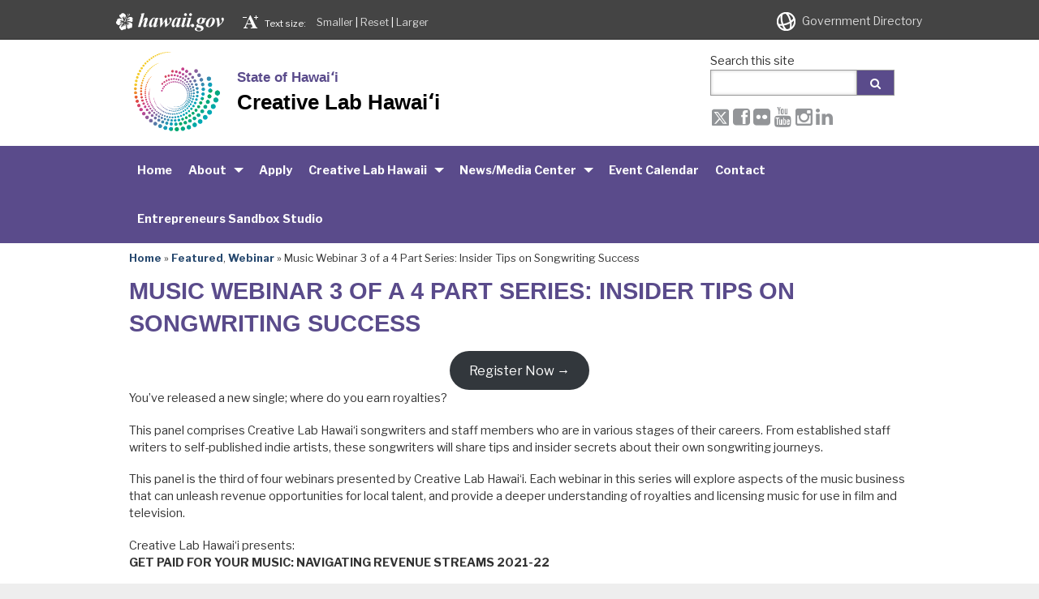

--- FILE ---
content_type: application/javascript
request_url: https://creativelab.hawaii.gov/wp-content/themes/hic_state_template_parent/includes/nivo_slider/jquery.nivo.slider.pack.js?ver=6.8.3
body_size: 4265
content:
/*
 * jQuery Nivo Slider v3.2
 * http://nivo.dev7studios.com
 *
 * Copyright 2012, Dev7studios
 * Free to use and abuse under the MIT license.
 * http://www.opensource.org/licenses/mit-license.php
 */
(function (e) {
    var t = function (t, n) {
        var r = e.extend({}, e.fn.nivoSlider.defaults, n);
        var i = {
            currentSlide: 0,
            currentImage: "",
            totalSlides: 0,
            running: false,
            paused: false,
            stop: false,
            controlNavEl: false
        };
        var s = e(t);
        s.data("nivo:vars", i).addClass("nivoSlider");
        var o = s.children();
        o.each(function () {
            var t = e(this);
            var n = "";
            if (!t.is("img")) {
                if (t.is("a")) {
                    t.addClass("nivo-imageLink");
                    n = t
                }
                t = t.find("img:first")
            }
            var r = r === 0 ? t.attr("width") : t.width(),
                s = s === 0 ? t.attr("height") : t.height();
            if (n !== "") {
                n.css("display", "none")
            }
            t.css("display", "none");
            i.totalSlides++
        });
        if (r.randomStart) {
            r.startSlide = Math.floor(Math.random() * i.totalSlides)
        }
        if (r.startSlide > 0) {
            if (r.startSlide >= i.totalSlides) {
                r.startSlide = i.totalSlides - 1
            }
            i.currentSlide = r.startSlide
        }
        if (e(o[i.currentSlide]).is("img")) {
            i.currentImage = e(o[i.currentSlide])
        } else {
            i.currentImage = e(o[i.currentSlide]).find("img:first")
        } if (e(o[i.currentSlide]).is("a")) {
            e(o[i.currentSlide]).css("display", "block")
        }
        var u = e("<img/>", {alt: i.currentImage.attr("alt") ? i.currentImage.attr("alt") : 'Current Slider Image' } ).addClass("nivo-main-image");
        u.attr("src", i.currentImage.attr("src")).show();
        s.append(u);
        e(window).resize(function () {
            s.children("img").width(s.width());
            u.attr("src", i.currentImage.attr("src"));
            u.stop().height("auto");
            e(".nivo-slice").remove();
            e(".nivo-box").remove()
        });
        s.append(e('<div class="nivo-caption"></div>'));
        var a = function (t) {
            var n = e(".nivo-caption", s);
            if (i.currentImage.attr("title") != "" && i.currentImage.attr("title") != undefined) {
                var r = i.currentImage.attr("title");
                if (r.substr(0, 1) == "#") r = e(r).html();
                if (n.css("display") == "block") {
                    setTimeout(function () {
                        n.html(r)
                    }, t.animSpeed)
                } else {
                    n.html(r);
                    n.stop().fadeIn(t.animSpeed)
                }
            } else {
                n.stop().fadeOut(t.animSpeed)
            }
        };
        a(r);
        var f = 0;
        if (!r.manualAdvance && o.length > 1) {
            f = setInterval(function () {
                d(s, o, r, false)
            }, r.pauseTime)
        }
        if (r.directionNav) {
            s.append('<div class="nivo-directionNav"><a class="nivo-prevNav">' + r.prevText + '</a><a class="nivo-nextNav">' + r.nextText + "</a></div>");
            e(s).on("click", "a.nivo-prevNav", function () {
                if (i.running) {
                    return false
                }
                clearInterval(f);
                f = "";
                i.currentSlide -= 2;
                d(s, o, r, "prev")
            });
            e(s).on("click", "a.nivo-nextNav", function () {
                if (i.running) {
                    return false
                }
                clearInterval(f);
                f = "";
                d(s, o, r, "next")
            })
        }
        if (r.controlNav) {
            i.controlNavEl = e('<div class="nivo-controlNav"></div>');
            s.after(i.controlNavEl);
            for (var l = 0; l < o.length; l++) {
                if (r.controlNavThumbs) {
                    i.controlNavEl.addClass("nivo-thumbs-enabled");
                    var c = o.eq(l);
                    if (!c.is("img")) {
                        c = c.find("img:first")
                    }
                    if (c.attr("data-thumb")) i.controlNavEl.append('<a class="nivo-control" rel="' + l + '"><img src="' + c.attr("data-thumb") + '" alt="Slider Controlers" /></a>')
                } else {
                    i.controlNavEl.append('<a class="nivo-control" rel="' + l + '">Slide ' + (l + 1) + "</a>")
                }
            }
            e("a:eq(" + i.currentSlide + ")", i.controlNavEl).addClass("active");
            e("a", i.controlNavEl).bind("click", function () {
                if (i.running) return false;
                if (e(this).hasClass("active")) return false;
                   document.querySelector("#slides").setAttribute("aria-live", "polite");
                clearInterval(f);
                f = "";
                u.attr("src", i.currentImage.attr("src"));
                u.attr("alt", i.currentImage.attr("alt"));
                i.currentSlide = e(this).attr("rel") - 1;
                d(s, o, r, "control")
            })
            var ddd = e('<div class="NivoAutoControl"><a class="NivoAutoControlA" href="javascript:;"><span class="fa3icon" aria-hidden="true"></span><span class="sr-only"></span></a></div>');
            i.controlNavEl.before(ddd);
            if(r.manualAdvance){
                e("div.NivoAutoControl a span.fa3icon").addClass("icon-play");
                e("div.NivoAutoControl a span.sr-only").text("Start Automatic Slide Show");
            } else {
                e("div.NivoAutoControl a span.fa3icon").addClass("icon-pause");
                e("div.NivoAutoControl a span.sr-only").text("Stop Automatic Slide Show");
            }
            e("a", ddd).bind("click", function () {
                if(e("div.NivoAutoControl a span.fa3icon").hasClass("icon-pause")){
                     document.querySelector("#slides").setAttribute("aria-live", "polite");
                  r.manualAdvance = true;
                  e("div.NivoAutoControl a span.fa3icon").removeClass("icon-pause");
                  e("div.NivoAutoControl a span.fa3icon").addClass("icon-play");
                  e("div.NivoAutoControl a span.sr-only").text("Start Automatic Slide Show");
                } else {
                     document.querySelector("#slides").setAttribute("aria-live", "off");
                  r.manualAdvance = false;
                  e("div.NivoAutoControl a span.fa3icon").removeClass("icon-play");
                  e("div.NivoAutoControl a span.fa3icon").addClass("icon-pause");
                  e("div.NivoAutoControl a span.sr-only").text("Stop Automatic Slide Show");
                }
            })
            e(ddd).on('focusin',function(){
                e("a", ddd).bind("click", function () {
                    if(e("div.NivoAutoControl a span.fa3icon").hasClass("icon-pause")){
                       i.paused = false;
                        if ((f === "" || f === 0) && !r.manualAdvance) {
                            f = setInterval(function () {
                                d(s, o, r, false)
                            }, r.pauseTime)
                        } else {
                        }
                    } else {
                        i.paused = true;
                        clearInterval(f);
                        f = ""
                    }
                })
            })
        }
        if (r.pauseOnHover) {
            s.hover(function () {
                   document.querySelector("#slides").setAttribute("aria-live", "polite");
                i.paused = true;
                clearInterval(f);
                f = ""
            }, function () {
              i.paused = false;
                if (f === "" && !r.manualAdvance) {
                       document.querySelector("#slides").setAttribute("aria-live", "off");
                    f = setInterval(function () {
                        d(s, o, r, false)
                    }, r.pauseTime)
                }
            })
        }
        s.bind("nivo:animFinished", function () {
            u.attr("src", i.currentImage.attr("src"));
            u.attr("alt", i.currentImage.attr("alt"));
            i.running = false;
            e(o).each(function () {
                if (e(this).is("a")) {
                    e(this).css("display", "none")
                }
            });
            if (e(o[i.currentSlide]).is("a")) {
                e(o[i.currentSlide]).css("display", "block")
            }
            if (f === "" && !i.paused && !r.manualAdvance) {
                f = setInterval(function () {
                    d(s, o, r, false)
                }, r.pauseTime)
            }
            r.afterChange.call(this)
        });
        var h = function (t, n, r) {
            if (e(r.currentImage).parent().is("a")) e(r.currentImage).parent().css("display", "block");
            e('img[src="' + r.currentImage.attr("src") + '"]', t).not(".nivo-main-image,.nivo-control img").width(t.width()).css("visibility", "hidden").show();
            var i = e('img[src="' + r.currentImage.attr("src") + '"]', t).not(".nivo-main-image,.nivo-control img").parent().is("a") ? e('img[src="' + r.currentImage.attr("src") + '"]', t).not(".nivo-main-image,.nivo-control img").parent().height() : e('img[src="' + r.currentImage.attr("src") + '"]', t).not(".nivo-main-image,.nivo-control img").height();
            for (var s = 0; s < n.slices; s++) {
                var o = Math.round(t.width() / n.slices);
                var thisAlt = r.currentImage.attr("alt") ? r.currentImage.attr("alt") : "Current slide";
                if (s === n.slices - 1) {
                    t.append(e('<div class="nivo-slice" name="' + s + '"><img alt="' + thisAlt + '" src="' + r.currentImage.attr("src") + '" style="position:absolute; width:' + t.width() + "px; height:auto; display:block !important; top:0; left:-" + (o + s * o - o) + 'px;" /></div>').css({
                        left: o * s + "px",
                        width: t.width() - o * s + "px",
                        height: i + "px",
                        opacity: "0",
                        overflow: "hidden"
                    }))
                } else {
                    t.append(e('<div class="nivo-slice" name="' + s + '"><img alt="' + thisAlt + '" src="' + r.currentImage.attr("src") + '" style="position:absolute; width:' + t.width() + "px; height:auto; display:block !important; top:0; left:-" + (o + s * o - o) + 'px;" /></div>').css({
                        left: o * s + "px",
                        width: o + "px",
                        height: i + "px",
                        opacity: "0",
                        overflow: "hidden"
                    }))
                }
            }
            e(".nivo-slice", t).height(i);
            u.stop().animate({
                height: e(r.currentImage).height()
            }, n.animSpeed)
        };
        var p = function (t, n, r) {
            if (e(r.currentImage).parent().is("a")) e(r.currentImage).parent().css("display", "block");
            e('img[src="' + r.currentImage.attr("src") + '"]', t).not(".nivo-main-image,.nivo-control img").width(t.width()).css("visibility", "hidden").show();
            var i = Math.round(t.width() / n.boxCols),
                s = Math.round(e('img[src="' + r.currentImage.attr("src") + '"]', t).not(".nivo-main-image,.nivo-control img").height() / n.boxRows);
            for (var o = 0; o < n.boxRows; o++) {
                for (var a = 0; a < n.boxCols; a++) {
                    if (a === n.boxCols - 1) {
                        t.append(e('<div class="nivo-box" name="' + a + '" rel="' + o + '"><img alt="" src="' + r.currentImage.attr("src") + '" style="position:absolute; width:' + t.width() + "px; height:auto; display:block; top:-" + s * o + "px; left:-" + i * a + 'px;" /></div>').css({
                            opacity: 0,
                            left: i * a + "px",
                            top: s * o + "px",
                            width: t.width() - i * a + "px"
                        }));
                        e('.nivo-box[name="' + a + '"]', t).height(e('.nivo-box[name="' + a + '"] img', t).height() + "px")
                    } else {
                        t.append(e('<div class="nivo-box" name="' + a + '" rel="' + o + '"><img alt="" src="' + r.currentImage.attr("src") + '" style="position:absolute; width:' + t.width() + "px; height:auto; display:block; top:-" + s * o + "px; left:-" + i * a + 'px;" /></div>').css({
                            opacity: 0,
                            left: i * a + "px",
                            top: s * o + "px",
                            width: i + "px"
                        }));
                        e('.nivo-box[name="' + a + '"]', t).height(e('.nivo-box[name="' + a + '"] img', t).height() + "px")
                    }
                }
            }
            u.stop().animate({
                height: e(r.currentImage).height()
            }, n.animSpeed)
        };
        var d = function (t, n, r, i) {
            var s = t.data("nivo:vars");
            if (s && s.currentSlide === s.totalSlides - 1) {
                r.lastSlide.call(this)
            }
            if ((!s || s.stop) && !i) {
                return false
            }
            r.beforeChange.call(this);
            if (!i) {
                u.attr("src", s.currentImage.attr("src"))
                u.attr("alt", s.currentImage.attr("alt"))
            } else {
                if (i === "prev") {
                    u.attr("src", s.currentImage.attr("src"))
                    u.attr("alt", s.currentImage.attr("alt"))
                }
                if (i === "next") {
                    u.attr("src", s.currentImage.attr("src"))
                    u.attr("alt", s.currentImage.attr("alt"))
                }
            }
            s.currentSlide++;
            if (s.currentSlide === s.totalSlides) {
                s.currentSlide = 0;
                r.slideshowEnd.call(this)
            }
            if (s.currentSlide < 0) {
                s.currentSlide = s.totalSlides - 1
            }
            if (e(n[s.currentSlide]).is("img")) {
                s.currentImage = e(n[s.currentSlide])
            } else {
                s.currentImage = e(n[s.currentSlide]).find("img:first")
            } if (r.controlNav) {
                e("a", s.controlNavEl).removeClass("active");
                e("a:eq(" + s.currentSlide + ")", s.controlNavEl).addClass("active")
            }
            a(r);
            e(".nivo-slice", t).remove();
            e(".nivo-box", t).remove();
            var o = r.effect,
                f = "";
            if (r.effect === "random") {
                f = new Array("sliceDownRight", "sliceDownLeft", "sliceUpRight", "sliceUpLeft", "sliceUpDown", "sliceUpDownLeft", "fold", "fade", "boxRandom", "boxRain", "boxRainReverse", "boxRainGrow", "boxRainGrowReverse");
                o = f[Math.floor(Math.random() * (f.length + 1))];
                if (o === undefined) {
                    o = "fade"
                }
            }
            if (r.effect.indexOf(",") !== -1) {
                f = r.effect.split(",");
                o = f[Math.floor(Math.random() * f.length)];
                if (o === undefined) {
                    o = "fade"
                }
            }
            if (s.currentImage.attr("data-transition")) {
                o = s.currentImage.attr("data-transition")
            }
            s.running = true;
            var l = 0,
                c = 0,
                d = "",
                m = "",
                g = "",
                y = "";
            if (o === "sliceDown" || o === "sliceDownRight" || o === "sliceDownLeft") {
                h(t, r, s);
                l = 0;
                c = 0;
                d = e(".nivo-slice", t);
                if (o === "sliceDownLeft") {
                    d = e(".nivo-slice", t)._reverse()
                }
                d.each(function () {
                    var n = e(this);
                    n.css({
                        top: "0px"
                    });
                    if (c === r.slices - 1) {
                        setTimeout(function () {
                            n.animate({
                                opacity: "1.0"
                            }, r.animSpeed, "", function () {
                                t.trigger("nivo:animFinished")
                            })
                        }, 100 + l)
                    } else {
                        setTimeout(function () {
                            n.animate({
                                opacity: "1.0"
                            }, r.animSpeed)
                        }, 100 + l)
                    }
                    l += 50;
                    c++
                })
            } else if (o === "sliceUp" || o === "sliceUpRight" || o === "sliceUpLeft") {
                h(t, r, s);
                l = 0;
                c = 0;
                d = e(".nivo-slice", t);
                if (o === "sliceUpLeft") {
                    d = e(".nivo-slice", t)._reverse()
                }
                d.each(function () {
                    var n = e(this);
                    n.css({
                        bottom: "0px"
                    });
                    if (c === r.slices - 1) {
                        setTimeout(function () {
                            n.animate({
                                opacity: "1.0"
                            }, r.animSpeed, "", function () {
                                t.trigger("nivo:animFinished")
                            })
                        }, 100 + l)
                    } else {
                        setTimeout(function () {
                            n.animate({
                                opacity: "1.0"
                            }, r.animSpeed)
                        }, 100 + l)
                    }
                    l += 50;
                    c++
                })
            } else if (o === "sliceUpDown" || o === "sliceUpDownRight" || o === "sliceUpDownLeft") {
                h(t, r, s);
                l = 0;
                c = 0;
                var b = 0;
                d = e(".nivo-slice", t);
                if (o === "sliceUpDownLeft") {
                    d = e(".nivo-slice", t)._reverse()
                }
                d.each(function () {
                    var n = e(this);
                    if (c === 0) {
                        n.css("top", "0px");
                        c++
                    } else {
                        n.css("bottom", "0px");
                        c = 0
                    } if (b === r.slices - 1) {
                        setTimeout(function () {
                            n.animate({
                                opacity: "1.0"
                            }, r.animSpeed, "", function () {
                                t.trigger("nivo:animFinished")
                            })
                        }, 100 + l)
                    } else {
                        setTimeout(function () {
                            n.animate({
                                opacity: "1.0"
                            }, r.animSpeed)
                        }, 100 + l)
                    }
                    l += 50;
                    b++
                })
            } else if (o === "fold") {
                h(t, r, s);
                l = 0;
                c = 0;
                e(".nivo-slice", t).each(function () {
                    var n = e(this);
                    var i = n.width();
                    n.css({
                        top: "0px",
                        width: "0px"
                    });
                    if (c === r.slices - 1) {
                        setTimeout(function () {
                            n.animate({
                                width: i,
                                opacity: "1.0"
                            }, r.animSpeed, "", function () {
                                t.trigger("nivo:animFinished")
                            })
                        }, 100 + l)
                    } else {
                        setTimeout(function () {
                            n.animate({
                                width: i,
                                opacity: "1.0"
                            }, r.animSpeed)
                        }, 100 + l)
                    }
                    l += 50;
                    c++
                })
            } else if (o === "fade") {
                h(t, r, s);
                m = e(".nivo-slice:first", t);
                m.css({
                    width: t.width() + "px"
                });
                m.animate({
                    opacity: "1.0"
                }, r.animSpeed * 2, "", function () {
                    t.trigger("nivo:animFinished")
                })
            } else if (o === "slideInRight") {
                h(t, r, s);
                m = e(".nivo-slice:first", t);
                m.css({
                    width: "0px",
                    opacity: "1"
                });
                m.animate({
                    width: t.width() + "px"
                }, r.animSpeed * 2, "", function () {
                    t.trigger("nivo:animFinished")
                })
            } else if (o === "slideInLeft") {
                h(t, r, s);
                m = e(".nivo-slice:first", t);
                m.css({
                    width: "0px",
                    opacity: "1",
                    left: "",
                    right: "0px"
                });
                m.animate({
                    width: t.width() + "px"
                }, r.animSpeed * 2, "", function () {
                    m.css({
                        left: "0px",
                        right: ""
                    });
                    t.trigger("nivo:animFinished")
                })
            } else if (o === "boxRandom") {
                p(t, r, s);
                g = r.boxCols * r.boxRows;
                c = 0;
                l = 0;
                y = v(e(".nivo-box", t));
                y.each(function () {
                    var n = e(this);
                    if (c === g - 1) {
                        setTimeout(function () {
                            n.animate({
                                opacity: "1"
                            }, r.animSpeed, "", function () {
                                t.trigger("nivo:animFinished")
                            })
                        }, 100 + l)
                    } else {
                        setTimeout(function () {
                            n.animate({
                                opacity: "1"
                            }, r.animSpeed)
                        }, 100 + l)
                    }
                    l += 20;
                    c++
                })
            } else if (o === "boxRain" || o === "boxRainReverse" || o === "boxRainGrow" || o === "boxRainGrowReverse") {
                p(t, r, s);
                g = r.boxCols * r.boxRows;
                c = 0;
                l = 0;
                var w = 0;
                var E = 0;
                var S = [];
                S[w] = [];
                y = e(".nivo-box", t);
                if (o === "boxRainReverse" || o === "boxRainGrowReverse") {
                    y = e(".nivo-box", t)._reverse()
                }
                y.each(function () {
                    S[w][E] = e(this);
                    E++;
                    if (E === r.boxCols) {
                        w++;
                        E = 0;
                        S[w] = []
                    }
                });
                for (var x = 0; x < r.boxCols * 2; x++) {
                    var T = x;
                    for (var N = 0; N < r.boxRows; N++) {
                        if (T >= 0 && T < r.boxCols) {
                            (function (n, i, s, u, a) {
                                var f = e(S[n][i]);
                                var l = f.width();
                                var c = f.height();
                                if (o === "boxRainGrow" || o === "boxRainGrowReverse") {
                                    f.width(0).height(0)
                                }
                                if (u === a - 1) {
                                    setTimeout(function () {
                                        f.animate({
                                            opacity: "1",
                                            width: l,
                                            height: c
                                        }, r.animSpeed / 1.3, "", function () {
                                            t.trigger("nivo:animFinished")
                                        })
                                    }, 100 + s)
                                } else {
                                    setTimeout(function () {
                                        f.animate({
                                            opacity: "1",
                                            width: l,
                                            height: c
                                        }, r.animSpeed / 1.3)
                                    }, 100 + s)
                                }
                            })(N, T, l, c, g);
                            c++
                        }
                        T--
                    }
                    l += 100
                }
            }
        };
        var v = function (e) {
            for (var t, n, r = e.length; r; t = parseInt(Math.random() * r, 10), n = e[--r], e[r] = e[t], e[t] = n);
            return e
        };
        var m = function (e) {
            if (this.console && typeof console.log !== "undefined") {
             //   console.log(e)
            }
        };
        this.stop = function () {
            if (!e(t).data("nivo:vars").stop) {
                e(t).data("nivo:vars").stop = true;
                m("Stop Slider")
            }
        };
        this.start = function () {
            if (e(t).data("nivo:vars").stop) {
                e(t).data("nivo:vars").stop = false;
                m("Start Slider")
            }
        };
        r.afterLoad.call(this);
        return this
    };
    e.fn.nivoSlider = function (n) {
        return this.each(function (r, i) {
            var s = e(this);
            if (s.data("nivoslider")) {
                return s.data("nivoslider")
            }
            var o = new t(this, n);
            s.data("nivoslider", o)
        })
    };
    e.fn.nivoSlider.defaults = {
        effect: "random",
        slices: 1,
        boxCols: 9,
        boxRows: 4,
        animSpeed: 100,
        pauseTime: 5e3,
        startSlide: 0,
        directionNav: true,
        controlNav: true,
        controlNavThumbs: false,
        pauseOnHover: true,
        manualAdvance: false,
        prevText: "Prev",
        nextText: "Next",
        randomStart: false,
        beforeChange: function () {},
        afterChange: function () {},
        slideshowEnd: function () {},
        lastSlide: function () {},
        afterLoad: function () {}
    };
    e.fn._reverse = [].reverse
})(jQuery)

--- FILE ---
content_type: application/javascript
request_url: https://creativelab.hawaii.gov/wp-content/themes/hic_state_template_parent/js/init.js?ver=6.8.3
body_size: 3535
content:
/**********************************************************************
=ON LOAD
**********************************************************************/

jQuery(function() {
	// Asssign shortcuts.
	body = jQuery('body');
//	main_wrapper = jQuery('#main_wrapper');
	
	// Remove no-js class from body
	body.removeClass('no-js');
	
	// Init Nivo Slider.
	if(jQuery('#featured_slider').length) {
		if(slide_counter >= 2) {
			slider_indicators = true;
		}
		else {
			slider_indicators = false;
		}
	}
	else {
		slider_indicators = false;
	}
	
//	if(jQuery('#slides').length) {
//		if(jQuery('#slides').attr('data-transition').length > 0) {
//			var slider_effect = jQuery('#slides').attr('data-transition');
//		}
//		else {
//			var slider_effect = 'random';
//		}
//	}

	if(jQuery('#slides').attr('aria-live') == 'polite' ) {
		var manualAdv = true;
	} else {
		var manualAdv = false;
	}
	
	jQuery('#slides').nivoSlider({
		effect: 'fade',
		directionNav: false,
		controlNav: slider_indicators,
		manualAdvance: manualAdv,
		afterLoad: function() {
			jQuery('#slides').fadeIn(500, function() {
				match_slider();
			});
		}
	});
	
	jQuery('.nivo-control').attr('href', 'javascript:;'); // attach href to nivo button so tab will focus on it
	
	jQuery('.nivo-control').each(function() {
		var button = jQuery(this);
		var slideName = button.text();
		var slideIndex = button.index();
		var postTitle = button.parents('.nivo-controlNav').siblings('.nivoSlider').find('img:eq(' + slideIndex + ')').attr('title');
		var postName = jQuery(postTitle).contents().filter(function() {
			return this.nodeType == 3;
		}).text();
		
		var nameToReplace = slideName + ': ' + postName;
		button.text('');
		// button.text(nameToReplace);
		button.append('<span class="sr-only">' + nameToReplace + '</span>')
	})
	
	jQuery('body').on('keydown', '.nivo-control', function(event) { // when user tabs onto nivo button
		if(event.keyCode == 13) { // if user hits enter
			jQuery(this).click(); // simulate click on button
			
			/*window.setTimeout(function() { // set focus to slide title
				jQuery('.nivo-caption a').focus();
			}, 200);*/
		}
	});
	
	jQuery('body').on('focus', '.nivo-control, .nivo-caption a', function() { // if use focuses on nivo button
		jQuery('#slides').data('nivoslider').stop(); // stop slider
	});
	
	jQuery('body').on('focusout', '.nivo-control, .nivo-caption a', function() { // if user leaves nivo button
		jQuery('#slides').data('nivoslider').start(); // start slider
	});
	
	 // Font Resizer.
	var default_font_size = body.css('font-size').replace('px', '');
	if(typeof(jQuery.cookie('font-size')) != "undefined" && jQuery.cookie('font-size') !== null) {
	body.css('font-size', jQuery.cookie('font-size') + 'px');
	}
	jQuery('.fontSizePlus').click(function() {
	var current_font_size = body.css('font-size').replace('px', '');
	var size_plus = parseInt(current_font_size) + 2;
	body.css('font-size', size_plus + 'px');
	jQuery.cookie('font-size', size_plus, { path: '/' });
	// Match sidebar_wrapper height with main height.
	if(body.outerWidth() > 767) {
	if(jQuery('#sidebar_wrapper').height() < jQuery('#main').outerHeight()) {
	jQuery('#sidebar_wrapper').height(jQuery('#main').outerHeight());
	}
	else {
	jQuery('#main').height(jQuery('#sidebar_wrapper').outerHeight() - 60);
	}
	}
	});
	jQuery('.fontSizeMinus').click(function() {
	var current_font_size = body.css('font-size').replace('px', '');
	var size_plus = parseInt(current_font_size) - 2;
	body.css('font-size', size_plus + 'px');
	jQuery.cookie('font-size', size_plus, { path: '/' });
	// Match sidebar_wrapper height with main height.
	if(body.outerWidth() > 767) {
	if(jQuery('#sidebar_wrapper').height() < jQuery('#main').outerHeight()) {
	jQuery('#sidebar_wrapper').height(jQuery('#main').outerHeight());
	}
	else {
	body.height(jQuery('#sidebar_wrapper').outerHeight() - 60);
	}
	}
	});
	jQuery('.fontReset').click(function() {
	body.css('font-size', default_font_size + 'px');
	jQuery.removeCookie('font-size', { path: '/' });
	// Match sidebar_wrapper height with main height.
	if(body.outerWidth() > 767) {
	if(jQuery('#sidebar_wrapper').height() < jQuery('#main').outerHeight()) {
	jQuery('#sidebar_wrapper').height(jQuery('#main').outerHeight());
	}
	else {
	body.height(jQuery('#sidebar_wrapper').outerHeight() - 60);
	}
	}
	}); 
	
	/*
	// Header Search Placeholder.
	if(jQuery('#header_search input').length) {
		if(jQuery('#header_search input').val().length > 0) {
			jQuery('#header_search input').siblings('label').hide();
		}
		jQuery('#header_search input').keydown(function() {
			jQuery(this).siblings('label').hide();
		});
		jQuery('#header_search input').keyup(function() {
			if(jQuery(this).val().length > 0) {
				jQuery(this).siblings('label').hide();
			}
			else {
				jQuery(this).siblings('label').show();
			}
		});
		jQuery('#header_search input').focusout(function() {
			if(jQuery(this).val().length > 0) {
				jQuery(this).siblings('label').hide();
			}
			else {
				jQuery(this).siblings('label').show();
			}
		});
	}
	
	// Main Search Placeholder.
	if(jQuery('#main_search input').length) {
		if(jQuery('#main_search input').val().length > 0) {
			jQuery('#main_search input').siblings('label').hide();
		}
		jQuery('#main_search input').keydown(function() {
			jQuery(this).siblings('label').hide();
		});
		jQuery('#main_search input').keyup(function() {
			if(jQuery(this).val().length > 0) {
				jQuery(this).siblings('label').hide();
			}
			else {
				jQuery(this).siblings('label').show();
			}
		});
		jQuery('#main_search input').focusout(function() {
			if(jQuery(this).val().length > 0) {
				jQuery(this).siblings('label').hide();
			}
			else {
				jQuery(this).siblings('label').show();
			}
		});
	}

	*/

	// Navigation child width = parents width.
	if(body.outerWidth() > 767) {
		jQuery('#navigation ul li').each(function () {
		    jQuery(this).find('li a').width(jQuery(this).outerWidth(true));
		});
	}

	// Navigation.
//	jQuery('#navigation').find('a').not(":only-child").addClass('parent');
	
//	jQuery('.parent').click(function() {
//		if(jQuery(this).hasClass('drop')) {
//			jQuery(this).siblings('ul').slideUp(200);
//			jQuery(this).removeClass('drop');
//		}
//		else {
//			jQuery('.parent').siblings('ul').not(this).slideUp(200);
//			jQuery(this).parents('ul').css("display", "block");
//			jQuery(this).parents('li').eq(1).addClass('topmenu');
//			jQuery('#navigation').find('.topmenu').children('ul').slideDown(200);
//			jQuery('#navigation').find('li').children('a').removeClass('drop');
//			jQuery(this).siblings('ul').slideDown(200);
//			if(!jQuery(this).parent('li').parent('ul').parent('.menu').length > 0) {
//				jQuery(this).siblings('ul').css('left', jQuery(this).outerWidth());
//			}
//			jQuery(this).addClass('drop');
//		}
//		return false;
//	})
	
//	var t = null;
	
//	jQuery('#navigation').hover(function() {
//		if(t) { clearTimeout(t) };
//	}, function() {
//		t = setTimeout('slideup_nav()', 1000);
//	});
	
	// Navigation toggle in mobile
	jQuery('#nav_toggle, #nav_toggle_new').click(function() {
		if(jQuery('#navigation').hasClass('toggled')) {
			jQuery('#navigation').removeClass('toggled').slideUp(200);	
		}
		else {
			if(jQuery('#header_search').hasClass('toggled')) {
				jQuery('#header_search').removeClass('toggled').slideUp(200);
				jQuery('#main').animate({'margin-top': 0}, 200);
			}
			jQuery('#navigation').addClass('toggled').slideDown(200);
		}
	});
	
	// Search toggle in mobile
	jQuery('#search_toggle').click(function() {
		if(jQuery('#header_search').hasClass('toggled')) {
			jQuery('#header_search').removeClass('toggled').slideUp(200);
			jQuery('#main').animate({'margin-top': 0}, 200);
		}
		else {
			if(jQuery('#navigation').hasClass('toggled')) {
				jQuery('#navigation').removeClass('toggled').slideUp(200);
			}
			jQuery('#header_search').addClass('toggled').css('top', /* jQuery('#sliver').outerHeight() */ +  jQuery('.inner-header').outerHeight()).slideDown(200);
			jQuery('#main').animate({'margin-top': 100}, 200);
		}
	});
	
	jQuery( window ).resize(function() {
        if (jQuery(window).width() > 767){
            jQuery("#navigation, #header_search, #main").removeAttr("style");
            jQuery("#navigation, #header_search").removeClass("toggled");
        }
        else
        { }
    });
	
	// Hide announcer on "x" click and set cookie.
	jQuery('#announcer i').click(function() {
		jQuery.cookie('announcer_dismiss', true, { expires: 1 });
		jQuery('#announcer_wrapper').slideUp(200);
	})
	
	/*
	// Add widget column classes.
	jQuery('.widget_bar').each(function() {
		var count = jQuery(this).children('div.home_inner_widget').size();
		if(count == 1) {
			col = 'col12 last';
		}
		else if(count == 2) {
			col = 'col6';
		}
		else if(count == 3) {
			col = 'col4';
		}
		else if(count == 4) {
			col = 'col3';
		}
		jQuery(this).children('div.home_inner_widget').addClass(col);
		jQuery(this).children('div.home_inner_widget').last().addClass('last');
	});
	*/
	
	// Home Inner Widgets - Add link to title.
	jQuery('#home_inner_widgets .single-post-widget').each(function() {
		url = jQuery(this).attr('data-url');
		jQuery(this).siblings('.widgettitle').wrap('<a href="' + url + '"></a>');
	})
	
	// Calculate last footer widget cols.
//	jQuery('.footer_widget:last').addClass('last')
	
	// Disable tel link.
    jQuery('.tel a').click(function() {
		return false;
    });
    
    // Add icons to tel and email list items.
	// jQuery('.tel a').prepend('<i class="icon-phone"></i>');
	// jQuery('.email a').prepend('<i class="icon-envelope-alt"></i>');
	
	// Hide contact title.
	jQuery('.tel').parent('ul.list').parent('.footer_widget').removeClass('two-col').addClass('four-col');
	jQuery('.tel').parent('ul.list').siblings('h2').hide();
	jQuery('.email').parent('ul.list').parent('.footer_widget').removeClass('two-col').addClass('four-col');
	jQuery('.email').parent('ul.list').siblings('h2').hide();
	
	// Youtube Sidebar Widget.
	jQuery("#youtube-sidebar-widget li div.play_arrow, #youtube-sidebar-widget li a, .ysw-youtube").click(function(){
		if(jQuery(this).is(".ysw-youtube")) {
			var el = jQuery(this);
		} else {
			var el = jQuery(this).parent();
		}
		var hash = el.attr('id');
		if(el.is(".ysw-autoplay")) {
			var autoplay = 1;
		} else {
			var autoplay = el.attr('data-autoplay');
		}
		var ssl = document.location.protocol;
		jQuery('body').prepend("<div id='ysw-overlay'></div><div id='ysw-viewer'><a href='#'>close</a><iframe title='YouTube video player' width='640' height='390' src='" + ssl + "//www.youtube.com/embed/" + hash + "?autoplay=" + autoplay + "' frameborder='0' allowfullscreen></iframe></div>");
		var win = jQuery(window);
		var overlay = jQuery("#ysw-overlay");
		var viewer = jQuery('#ysw-viewer');
		var top = ((win.height() / 2) - (viewer.height() / 2)) + "px";
		var left = ((win.width() / 2) - (viewer.width() / 2)) + "px";
		viewer.css({
			top: top,
			left: left,
			display: 'block'
		}).children('a').click(function(){
			viewer.prev().hide().remove();
			viewer.hide().remove();
			return false;
		});
		overlay.css({
			left: "0px",
			top: "0px"
		});
		return false;
	});

	jQuery(window).resize(function() {
		var win = jQuery(window);
		var viewer = jQuery('#ysw-viewer');
		var top = ((win.height() / 2) - (viewer.height() / 2)) + "px";
		var left = ((win.width() / 2) - (viewer.width() / 2)) + "px";
		viewer.css({
			top: top,
			left: left,
			display: 'block'
		});
	});
});


/**********************************************************************
=change h2 to h3
**********************************************************************/
jQuery('#home_top_widgets h2.widgettitle').replaceWith(function() {
    jQuery(this).replaceWith('<h3 class="widgettitle">' + jQuery(this).text() + '</h3>');
});
jQuery('#home_bottom_widgets h2.widgettitle').replaceWith(function() {
    jQuery(this).replaceWith('<h3 class="widgettitle">' + jQuery(this).text() + '</h3>');
});
jQuery('#sidebar h2.widgettitle').replaceWith(function() {
    jQuery(this).replaceWith('<h3 class="widgettitle">' + jQuery(this).text() + '</h3>');
});

/**********************************************************************
=ON COMPLETE LOAD
**********************************************************************/

//jQuery(window).load(function() {
//	// Match sidebar_wrapper height with main height.
//	if(body.outerWidth() > 767) {
//		if(jQuery('#sidebar_wrapper').height() < jQuery('#main').outerHeight()) {
//			jQuery('#sidebar_wrapper').height(jQuery('#main').outerHeight());
//		}
//		else {
//			jQuery('#main').height(jQuery('#sidebar_wrapper').outerHeight() - 60);
//		}
//	}
//});
//

	 
       // if page has sidebar
jQuery(document).ready(function() {

	// if page has sidebar
	if (jQuery('#sidebar_wrapper').length > 0) { 
		jQuery("#main").addClass("wsidebar");
	} else {
	}

	// if home has sidebar
	if (jQuery('#sidebar_wrapper_home').length > 0) { 
		jQuery("#home_content_wrapper").addClass("wsidebar");
	} else {
	}

	// Match sidebar_wrapper height with main height.
//	if(body.outerWidth() > 767) {
//		if(jQuery('#sidebar_wrapper').height() < jQuery('#main').outerHeight()) {
//			jQuery('#sidebar_wrapper').height(jQuery('#main').outerHeight());
//		}
//		else {
//			jQuery('#main').height(jQuery('#sidebar_wrapper').outerHeight() - 40);
//		}
//
//	}
//	if(body.outerWidth() > 767) {
//		// Match sidebar_wrapper height with main height on home page.
//		if(jQuery('#sidebar_wrapper_home').height() < jQuery('#home_content_wrapper .second-row').outerHeight()) {
//			jQuery('#sidebar_wrapper_home').height(jQuery('#home_content_wrapper .second-row').outerHeight());
//		}
//		else {
//			jQuery('#home_content_wrapper .second-row').height(jQuery('#sidebar_wrapper_home').outerHeight());
//		}
//	}

});

/**********************************************************************
=FUNCTIONS
**********************************************************************/

// Nav function.
// function slideup_nav() {
//	jQuery('nav').find('.menu').children('ul').find('ul').delay(500).slideUp(200);
//	jQuery('nav').find('li').children('a').removeClass('drop');
// }

// Match featured buttons height with slider.
function match_slider() {
	if(jQuery(window).outerWidth() > 767 && jQuery('#featured_slider #slides').length != 0) {
		jQuery('#featured_buttons ul li').each(function() {
			var height_calc = jQuery('#featured_slider #slides').height() / jQuery("#featured_buttons ul li").size();
			//jQuery(this).height(height_calc).css('line-height', (height_calc) + 'px');
			//jQuery(this).children('a').height(height_calc - 1).css('line-height', (height_calc) + 'px');
			//jQuery(this).stop().animate({'height': height_calc + 'px', 'line-height': (height_calc) + 'px'}, 200);
			jQuery(this).children('a').stop().animate({'height': (height_calc) + 'px', 'line-height': (height_calc) + 'px'}, 200);
		});
	} else {
		jQuery('#featured_buttons ul li').each(function() {
			jQuery(this).children('a').removeAttr("style");
		});
	}
}



/**********************************************************************
=ON COMPLETE LOAD
**********************************************************************/

onResize = function() {
	match_slider();
}

//jQuery(window).load(onResize);
jQuery(window).on('load', onResize);
window.setTimeout(function() {
	jQuery(window).bind('resize', onResize);
}, 200);